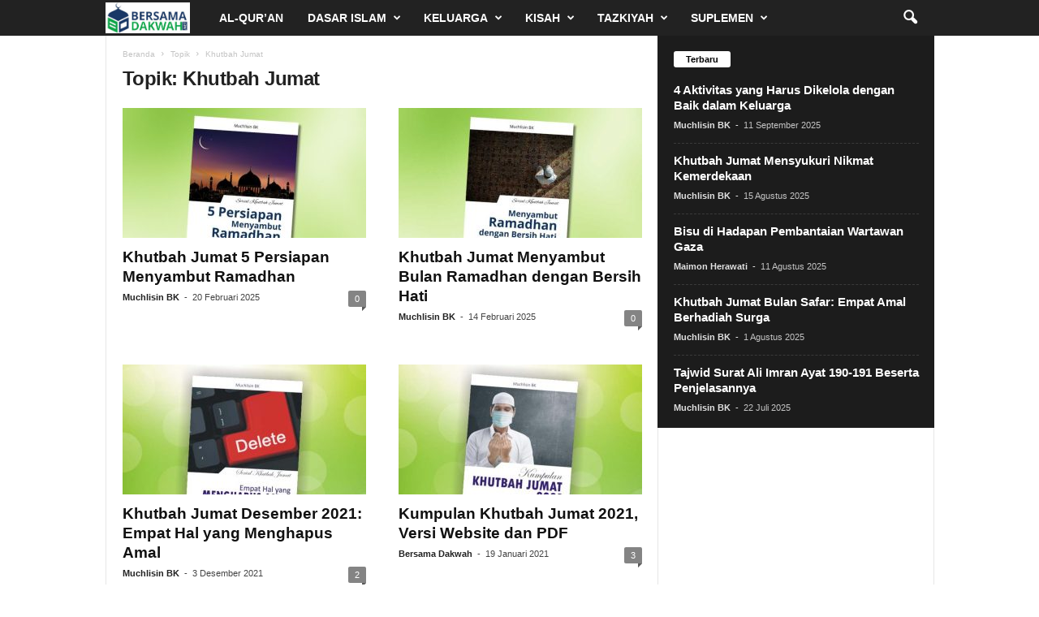

--- FILE ---
content_type: text/html; charset=UTF-8
request_url: https://bersamadakwah.net/tag/khutbah-jumat/
body_size: 13773
content:
<!doctype html >
<!--[if IE 8]>    <html class="ie8" lang="id"> <![endif]-->
<!--[if IE 9]>    <html class="ie9" lang="id"> <![endif]-->
<!--[if gt IE 8]><!--> <html lang="id"> <!--<![endif]-->
<head>
    <title>Khutbah Jumat Archives | BersamaDakwah</title>
    <meta charset="UTF-8" />
    <meta name="viewport" content="width=device-width, initial-scale=1.0">
    <link rel="pingback" href="https://bersamadakwah.net/xmlrpc.php" />
    <meta name='robots' content='index, follow, max-image-preview:large, max-snippet:-1, max-video-preview:-1' />
	<style>img:is([sizes="auto" i], [sizes^="auto," i]) { contain-intrinsic-size: 3000px 1500px }</style>
	<link rel="icon" type="image/png" href="https://bersamadakwah.net/wp-content/uploads/2020/06/favicon-bersamadakwah.jpg">
	<!-- This site is optimized with the Yoast SEO Premium plugin v24.5 (Yoast SEO v26.5) - https://yoast.com/wordpress/plugins/seo/ -->
	<link rel="canonical" href="https://bersamadakwah.net/tag/khutbah-jumat/" />
	<meta property="og:locale" content="id_ID" />
	<meta property="og:type" content="article" />
	<meta property="og:title" content="Khutbah Jumat Arsip" />
	<meta property="og:url" content="https://bersamadakwah.net/tag/khutbah-jumat/" />
	<meta property="og:site_name" content="BersamaDakwah" />
	<meta name="twitter:card" content="summary_large_image" />
	<meta name="twitter:site" content="@bersamadakwah" />
	<script type="application/ld+json" class="yoast-schema-graph">{"@context":"https://schema.org","@graph":[{"@type":"CollectionPage","@id":"https://bersamadakwah.net/tag/khutbah-jumat/","url":"https://bersamadakwah.net/tag/khutbah-jumat/","name":"Khutbah Jumat Archives | BersamaDakwah","isPartOf":{"@id":"https://bersamadakwah.net/#website"},"primaryImageOfPage":{"@id":"https://bersamadakwah.net/tag/khutbah-jumat/#primaryimage"},"image":{"@id":"https://bersamadakwah.net/tag/khutbah-jumat/#primaryimage"},"thumbnailUrl":"https://bersamadakwah.net/wp-content/uploads/2025/02/khutbah-jumat-menyambut-ramadhan.jpg","breadcrumb":{"@id":"https://bersamadakwah.net/tag/khutbah-jumat/#breadcrumb"},"inLanguage":"id"},{"@type":"ImageObject","inLanguage":"id","@id":"https://bersamadakwah.net/tag/khutbah-jumat/#primaryimage","url":"https://bersamadakwah.net/wp-content/uploads/2025/02/khutbah-jumat-menyambut-ramadhan.jpg","contentUrl":"https://bersamadakwah.net/wp-content/uploads/2025/02/khutbah-jumat-menyambut-ramadhan.jpg","width":760,"height":500,"caption":"khutbah jumat menyambut ramadhan"},{"@type":"BreadcrumbList","@id":"https://bersamadakwah.net/tag/khutbah-jumat/#breadcrumb","itemListElement":[{"@type":"ListItem","position":1,"name":"Home","item":"https://bersamadakwah.net/"},{"@type":"ListItem","position":2,"name":"Khutbah Jumat"}]},{"@type":"WebSite","@id":"https://bersamadakwah.net/#website","url":"https://bersamadakwah.net/","name":"BersamaDakwah","description":"Media Islam Online","publisher":{"@id":"https://bersamadakwah.net/#organization"},"potentialAction":[{"@type":"SearchAction","target":{"@type":"EntryPoint","urlTemplate":"https://bersamadakwah.net/?s={search_term_string}"},"query-input":{"@type":"PropertyValueSpecification","valueRequired":true,"valueName":"search_term_string"}}],"inLanguage":"id"},{"@type":"Organization","@id":"https://bersamadakwah.net/#organization","name":"Bersama Dakwah","url":"https://bersamadakwah.net/","logo":{"@type":"ImageObject","inLanguage":"id","@id":"https://bersamadakwah.net/#/schema/logo/image/","url":"https://bersamadakwah.net/wp-content/uploads/2015/08/Ini-logo-baru-bersamadakwah.jpg","contentUrl":"https://bersamadakwah.net/wp-content/uploads/2015/08/Ini-logo-baru-bersamadakwah.jpg","width":650,"height":400,"caption":"Bersama Dakwah"},"image":{"@id":"https://bersamadakwah.net/#/schema/logo/image/"},"sameAs":["https://www.facebook.com/bersamadakwahnet/","https://x.com/bersamadakwah","https://www.instagram.com/bersamadakwahnet/","https://id.pinterest.com/bersamadakwah/"],"ownershipFundingInfo":"https://bersamadakwah.net/redaksi/"}]}</script>
	<!-- / Yoast SEO Premium plugin. -->


<link rel='dns-prefetch' href='//www.googletagmanager.com' />
<link rel="alternate" type="application/rss+xml" title="BersamaDakwah &raquo; Feed" href="https://bersamadakwah.net/feed/" />
<link rel="alternate" type="application/rss+xml" title="BersamaDakwah &raquo; Umpan Komentar" href="https://bersamadakwah.net/comments/feed/" />
<link rel="alternate" type="application/rss+xml" title="BersamaDakwah &raquo; Khutbah Jumat Umpan Tag" href="https://bersamadakwah.net/tag/khutbah-jumat/feed/" />
<script type="text/javascript">
/* <![CDATA[ */
window._wpemojiSettings = {"baseUrl":"https:\/\/s.w.org\/images\/core\/emoji\/16.0.1\/72x72\/","ext":".png","svgUrl":"https:\/\/s.w.org\/images\/core\/emoji\/16.0.1\/svg\/","svgExt":".svg","source":{"concatemoji":"https:\/\/bersamadakwah.net\/wp-includes\/js\/wp-emoji-release.min.js?ver=6.8.3"}};
/*! This file is auto-generated */
!function(s,n){var o,i,e;function c(e){try{var t={supportTests:e,timestamp:(new Date).valueOf()};sessionStorage.setItem(o,JSON.stringify(t))}catch(e){}}function p(e,t,n){e.clearRect(0,0,e.canvas.width,e.canvas.height),e.fillText(t,0,0);var t=new Uint32Array(e.getImageData(0,0,e.canvas.width,e.canvas.height).data),a=(e.clearRect(0,0,e.canvas.width,e.canvas.height),e.fillText(n,0,0),new Uint32Array(e.getImageData(0,0,e.canvas.width,e.canvas.height).data));return t.every(function(e,t){return e===a[t]})}function u(e,t){e.clearRect(0,0,e.canvas.width,e.canvas.height),e.fillText(t,0,0);for(var n=e.getImageData(16,16,1,1),a=0;a<n.data.length;a++)if(0!==n.data[a])return!1;return!0}function f(e,t,n,a){switch(t){case"flag":return n(e,"\ud83c\udff3\ufe0f\u200d\u26a7\ufe0f","\ud83c\udff3\ufe0f\u200b\u26a7\ufe0f")?!1:!n(e,"\ud83c\udde8\ud83c\uddf6","\ud83c\udde8\u200b\ud83c\uddf6")&&!n(e,"\ud83c\udff4\udb40\udc67\udb40\udc62\udb40\udc65\udb40\udc6e\udb40\udc67\udb40\udc7f","\ud83c\udff4\u200b\udb40\udc67\u200b\udb40\udc62\u200b\udb40\udc65\u200b\udb40\udc6e\u200b\udb40\udc67\u200b\udb40\udc7f");case"emoji":return!a(e,"\ud83e\udedf")}return!1}function g(e,t,n,a){var r="undefined"!=typeof WorkerGlobalScope&&self instanceof WorkerGlobalScope?new OffscreenCanvas(300,150):s.createElement("canvas"),o=r.getContext("2d",{willReadFrequently:!0}),i=(o.textBaseline="top",o.font="600 32px Arial",{});return e.forEach(function(e){i[e]=t(o,e,n,a)}),i}function t(e){var t=s.createElement("script");t.src=e,t.defer=!0,s.head.appendChild(t)}"undefined"!=typeof Promise&&(o="wpEmojiSettingsSupports",i=["flag","emoji"],n.supports={everything:!0,everythingExceptFlag:!0},e=new Promise(function(e){s.addEventListener("DOMContentLoaded",e,{once:!0})}),new Promise(function(t){var n=function(){try{var e=JSON.parse(sessionStorage.getItem(o));if("object"==typeof e&&"number"==typeof e.timestamp&&(new Date).valueOf()<e.timestamp+604800&&"object"==typeof e.supportTests)return e.supportTests}catch(e){}return null}();if(!n){if("undefined"!=typeof Worker&&"undefined"!=typeof OffscreenCanvas&&"undefined"!=typeof URL&&URL.createObjectURL&&"undefined"!=typeof Blob)try{var e="postMessage("+g.toString()+"("+[JSON.stringify(i),f.toString(),p.toString(),u.toString()].join(",")+"));",a=new Blob([e],{type:"text/javascript"}),r=new Worker(URL.createObjectURL(a),{name:"wpTestEmojiSupports"});return void(r.onmessage=function(e){c(n=e.data),r.terminate(),t(n)})}catch(e){}c(n=g(i,f,p,u))}t(n)}).then(function(e){for(var t in e)n.supports[t]=e[t],n.supports.everything=n.supports.everything&&n.supports[t],"flag"!==t&&(n.supports.everythingExceptFlag=n.supports.everythingExceptFlag&&n.supports[t]);n.supports.everythingExceptFlag=n.supports.everythingExceptFlag&&!n.supports.flag,n.DOMReady=!1,n.readyCallback=function(){n.DOMReady=!0}}).then(function(){return e}).then(function(){var e;n.supports.everything||(n.readyCallback(),(e=n.source||{}).concatemoji?t(e.concatemoji):e.wpemoji&&e.twemoji&&(t(e.twemoji),t(e.wpemoji)))}))}((window,document),window._wpemojiSettings);
/* ]]> */
</script>
<style id='wp-emoji-styles-inline-css' type='text/css'>

	img.wp-smiley, img.emoji {
		display: inline !important;
		border: none !important;
		box-shadow: none !important;
		height: 1em !important;
		width: 1em !important;
		margin: 0 0.07em !important;
		vertical-align: -0.1em !important;
		background: none !important;
		padding: 0 !important;
	}
</style>
<style id='classic-theme-styles-inline-css' type='text/css'>
/*! This file is auto-generated */
.wp-block-button__link{color:#fff;background-color:#32373c;border-radius:9999px;box-shadow:none;text-decoration:none;padding:calc(.667em + 2px) calc(1.333em + 2px);font-size:1.125em}.wp-block-file__button{background:#32373c;color:#fff;text-decoration:none}
</style>
<style id='global-styles-inline-css' type='text/css'>
:root{--wp--preset--aspect-ratio--square: 1;--wp--preset--aspect-ratio--4-3: 4/3;--wp--preset--aspect-ratio--3-4: 3/4;--wp--preset--aspect-ratio--3-2: 3/2;--wp--preset--aspect-ratio--2-3: 2/3;--wp--preset--aspect-ratio--16-9: 16/9;--wp--preset--aspect-ratio--9-16: 9/16;--wp--preset--color--black: #000000;--wp--preset--color--cyan-bluish-gray: #abb8c3;--wp--preset--color--white: #ffffff;--wp--preset--color--pale-pink: #f78da7;--wp--preset--color--vivid-red: #cf2e2e;--wp--preset--color--luminous-vivid-orange: #ff6900;--wp--preset--color--luminous-vivid-amber: #fcb900;--wp--preset--color--light-green-cyan: #7bdcb5;--wp--preset--color--vivid-green-cyan: #00d084;--wp--preset--color--pale-cyan-blue: #8ed1fc;--wp--preset--color--vivid-cyan-blue: #0693e3;--wp--preset--color--vivid-purple: #9b51e0;--wp--preset--gradient--vivid-cyan-blue-to-vivid-purple: linear-gradient(135deg,rgba(6,147,227,1) 0%,rgb(155,81,224) 100%);--wp--preset--gradient--light-green-cyan-to-vivid-green-cyan: linear-gradient(135deg,rgb(122,220,180) 0%,rgb(0,208,130) 100%);--wp--preset--gradient--luminous-vivid-amber-to-luminous-vivid-orange: linear-gradient(135deg,rgba(252,185,0,1) 0%,rgba(255,105,0,1) 100%);--wp--preset--gradient--luminous-vivid-orange-to-vivid-red: linear-gradient(135deg,rgba(255,105,0,1) 0%,rgb(207,46,46) 100%);--wp--preset--gradient--very-light-gray-to-cyan-bluish-gray: linear-gradient(135deg,rgb(238,238,238) 0%,rgb(169,184,195) 100%);--wp--preset--gradient--cool-to-warm-spectrum: linear-gradient(135deg,rgb(74,234,220) 0%,rgb(151,120,209) 20%,rgb(207,42,186) 40%,rgb(238,44,130) 60%,rgb(251,105,98) 80%,rgb(254,248,76) 100%);--wp--preset--gradient--blush-light-purple: linear-gradient(135deg,rgb(255,206,236) 0%,rgb(152,150,240) 100%);--wp--preset--gradient--blush-bordeaux: linear-gradient(135deg,rgb(254,205,165) 0%,rgb(254,45,45) 50%,rgb(107,0,62) 100%);--wp--preset--gradient--luminous-dusk: linear-gradient(135deg,rgb(255,203,112) 0%,rgb(199,81,192) 50%,rgb(65,88,208) 100%);--wp--preset--gradient--pale-ocean: linear-gradient(135deg,rgb(255,245,203) 0%,rgb(182,227,212) 50%,rgb(51,167,181) 100%);--wp--preset--gradient--electric-grass: linear-gradient(135deg,rgb(202,248,128) 0%,rgb(113,206,126) 100%);--wp--preset--gradient--midnight: linear-gradient(135deg,rgb(2,3,129) 0%,rgb(40,116,252) 100%);--wp--preset--font-size--small: 10px;--wp--preset--font-size--medium: 20px;--wp--preset--font-size--large: 30px;--wp--preset--font-size--x-large: 42px;--wp--preset--font-size--regular: 14px;--wp--preset--font-size--larger: 48px;--wp--preset--spacing--20: 0.44rem;--wp--preset--spacing--30: 0.67rem;--wp--preset--spacing--40: 1rem;--wp--preset--spacing--50: 1.5rem;--wp--preset--spacing--60: 2.25rem;--wp--preset--spacing--70: 3.38rem;--wp--preset--spacing--80: 5.06rem;--wp--preset--shadow--natural: 6px 6px 9px rgba(0, 0, 0, 0.2);--wp--preset--shadow--deep: 12px 12px 50px rgba(0, 0, 0, 0.4);--wp--preset--shadow--sharp: 6px 6px 0px rgba(0, 0, 0, 0.2);--wp--preset--shadow--outlined: 6px 6px 0px -3px rgba(255, 255, 255, 1), 6px 6px rgba(0, 0, 0, 1);--wp--preset--shadow--crisp: 6px 6px 0px rgba(0, 0, 0, 1);}:where(.is-layout-flex){gap: 0.5em;}:where(.is-layout-grid){gap: 0.5em;}body .is-layout-flex{display: flex;}.is-layout-flex{flex-wrap: wrap;align-items: center;}.is-layout-flex > :is(*, div){margin: 0;}body .is-layout-grid{display: grid;}.is-layout-grid > :is(*, div){margin: 0;}:where(.wp-block-columns.is-layout-flex){gap: 2em;}:where(.wp-block-columns.is-layout-grid){gap: 2em;}:where(.wp-block-post-template.is-layout-flex){gap: 1.25em;}:where(.wp-block-post-template.is-layout-grid){gap: 1.25em;}.has-black-color{color: var(--wp--preset--color--black) !important;}.has-cyan-bluish-gray-color{color: var(--wp--preset--color--cyan-bluish-gray) !important;}.has-white-color{color: var(--wp--preset--color--white) !important;}.has-pale-pink-color{color: var(--wp--preset--color--pale-pink) !important;}.has-vivid-red-color{color: var(--wp--preset--color--vivid-red) !important;}.has-luminous-vivid-orange-color{color: var(--wp--preset--color--luminous-vivid-orange) !important;}.has-luminous-vivid-amber-color{color: var(--wp--preset--color--luminous-vivid-amber) !important;}.has-light-green-cyan-color{color: var(--wp--preset--color--light-green-cyan) !important;}.has-vivid-green-cyan-color{color: var(--wp--preset--color--vivid-green-cyan) !important;}.has-pale-cyan-blue-color{color: var(--wp--preset--color--pale-cyan-blue) !important;}.has-vivid-cyan-blue-color{color: var(--wp--preset--color--vivid-cyan-blue) !important;}.has-vivid-purple-color{color: var(--wp--preset--color--vivid-purple) !important;}.has-black-background-color{background-color: var(--wp--preset--color--black) !important;}.has-cyan-bluish-gray-background-color{background-color: var(--wp--preset--color--cyan-bluish-gray) !important;}.has-white-background-color{background-color: var(--wp--preset--color--white) !important;}.has-pale-pink-background-color{background-color: var(--wp--preset--color--pale-pink) !important;}.has-vivid-red-background-color{background-color: var(--wp--preset--color--vivid-red) !important;}.has-luminous-vivid-orange-background-color{background-color: var(--wp--preset--color--luminous-vivid-orange) !important;}.has-luminous-vivid-amber-background-color{background-color: var(--wp--preset--color--luminous-vivid-amber) !important;}.has-light-green-cyan-background-color{background-color: var(--wp--preset--color--light-green-cyan) !important;}.has-vivid-green-cyan-background-color{background-color: var(--wp--preset--color--vivid-green-cyan) !important;}.has-pale-cyan-blue-background-color{background-color: var(--wp--preset--color--pale-cyan-blue) !important;}.has-vivid-cyan-blue-background-color{background-color: var(--wp--preset--color--vivid-cyan-blue) !important;}.has-vivid-purple-background-color{background-color: var(--wp--preset--color--vivid-purple) !important;}.has-black-border-color{border-color: var(--wp--preset--color--black) !important;}.has-cyan-bluish-gray-border-color{border-color: var(--wp--preset--color--cyan-bluish-gray) !important;}.has-white-border-color{border-color: var(--wp--preset--color--white) !important;}.has-pale-pink-border-color{border-color: var(--wp--preset--color--pale-pink) !important;}.has-vivid-red-border-color{border-color: var(--wp--preset--color--vivid-red) !important;}.has-luminous-vivid-orange-border-color{border-color: var(--wp--preset--color--luminous-vivid-orange) !important;}.has-luminous-vivid-amber-border-color{border-color: var(--wp--preset--color--luminous-vivid-amber) !important;}.has-light-green-cyan-border-color{border-color: var(--wp--preset--color--light-green-cyan) !important;}.has-vivid-green-cyan-border-color{border-color: var(--wp--preset--color--vivid-green-cyan) !important;}.has-pale-cyan-blue-border-color{border-color: var(--wp--preset--color--pale-cyan-blue) !important;}.has-vivid-cyan-blue-border-color{border-color: var(--wp--preset--color--vivid-cyan-blue) !important;}.has-vivid-purple-border-color{border-color: var(--wp--preset--color--vivid-purple) !important;}.has-vivid-cyan-blue-to-vivid-purple-gradient-background{background: var(--wp--preset--gradient--vivid-cyan-blue-to-vivid-purple) !important;}.has-light-green-cyan-to-vivid-green-cyan-gradient-background{background: var(--wp--preset--gradient--light-green-cyan-to-vivid-green-cyan) !important;}.has-luminous-vivid-amber-to-luminous-vivid-orange-gradient-background{background: var(--wp--preset--gradient--luminous-vivid-amber-to-luminous-vivid-orange) !important;}.has-luminous-vivid-orange-to-vivid-red-gradient-background{background: var(--wp--preset--gradient--luminous-vivid-orange-to-vivid-red) !important;}.has-very-light-gray-to-cyan-bluish-gray-gradient-background{background: var(--wp--preset--gradient--very-light-gray-to-cyan-bluish-gray) !important;}.has-cool-to-warm-spectrum-gradient-background{background: var(--wp--preset--gradient--cool-to-warm-spectrum) !important;}.has-blush-light-purple-gradient-background{background: var(--wp--preset--gradient--blush-light-purple) !important;}.has-blush-bordeaux-gradient-background{background: var(--wp--preset--gradient--blush-bordeaux) !important;}.has-luminous-dusk-gradient-background{background: var(--wp--preset--gradient--luminous-dusk) !important;}.has-pale-ocean-gradient-background{background: var(--wp--preset--gradient--pale-ocean) !important;}.has-electric-grass-gradient-background{background: var(--wp--preset--gradient--electric-grass) !important;}.has-midnight-gradient-background{background: var(--wp--preset--gradient--midnight) !important;}.has-small-font-size{font-size: var(--wp--preset--font-size--small) !important;}.has-medium-font-size{font-size: var(--wp--preset--font-size--medium) !important;}.has-large-font-size{font-size: var(--wp--preset--font-size--large) !important;}.has-x-large-font-size{font-size: var(--wp--preset--font-size--x-large) !important;}
:where(.wp-block-post-template.is-layout-flex){gap: 1.25em;}:where(.wp-block-post-template.is-layout-grid){gap: 1.25em;}
:where(.wp-block-columns.is-layout-flex){gap: 2em;}:where(.wp-block-columns.is-layout-grid){gap: 2em;}
:root :where(.wp-block-pullquote){font-size: 1.5em;line-height: 1.6;}
</style>
<link rel='stylesheet' id='ez-toc-css' href='https://bersamadakwah.net/wp-content/plugins/easy-table-of-contents/assets/css/screen.min.css?ver=2.0.78' type='text/css' media='all' />
<style id='ez-toc-inline-css' type='text/css'>
div#ez-toc-container .ez-toc-title {font-size: 120%;}div#ez-toc-container .ez-toc-title {font-weight: 500;}div#ez-toc-container ul li , div#ez-toc-container ul li a {font-size: 100%;}div#ez-toc-container ul li , div#ez-toc-container ul li a {font-weight: 500;}div#ez-toc-container nav ul ul li {font-size: 90%;}div#ez-toc-container {background: #fff;border: 1px solid #ddd;}div#ez-toc-container p.ez-toc-title , #ez-toc-container .ez_toc_custom_title_icon , #ez-toc-container .ez_toc_custom_toc_icon {color: #999;}div#ez-toc-container ul.ez-toc-list a {color: #428bca;}div#ez-toc-container ul.ez-toc-list a:hover {color: #2a6496;}div#ez-toc-container ul.ez-toc-list a:visited {color: #428bca;}.ez-toc-counter nav ul li a::before {color: ;}.ez-toc-box-title {font-weight: bold; margin-bottom: 10px; text-align: center; text-transform: uppercase; letter-spacing: 1px; color: #666; padding-bottom: 5px;position:absolute;top:-4%;left:5%;background-color: inherit;transition: top 0.3s ease;}.ez-toc-box-title.toc-closed {top:-25%;}
</style>
<link rel='stylesheet' id='td-theme-css' href='https://bersamadakwah.net/wp-content/themes/Newsmag/style.css?ver=5.4.3.3' type='text/css' media='all' />
<style id='td-theme-inline-css' type='text/css'>
    
        /* custom css - generated by TagDiv Composer */
        @media (max-width: 767px) {
            .td-header-desktop-wrap {
                display: none;
            }
        }
        @media (min-width: 767px) {
            .td-header-mobile-wrap {
                display: none;
            }
        }
    
	
</style>
<link rel='stylesheet' id='td-legacy-framework-front-style-css' href='https://bersamadakwah.net/wp-content/plugins/td-composer/legacy/Newsmag/assets/css/td_legacy_main.css?ver=e5fcc38395b0030bac3ad179898970d6xzx' type='text/css' media='all' />
<script type="text/javascript" src="https://bersamadakwah.net/wp-includes/js/jquery/jquery.min.js?ver=3.7.1" id="jquery-core-js"></script>
<script type="text/javascript" src="https://bersamadakwah.net/wp-includes/js/jquery/jquery-migrate.min.js?ver=3.4.1" id="jquery-migrate-js"></script>

<!-- Potongan tag Google (gtag.js) ditambahkan oleh Site Kit -->
<!-- Snippet Google Analytics telah ditambahkan oleh Site Kit -->
<script type="text/javascript" src="https://www.googletagmanager.com/gtag/js?id=GT-MRQD2LD" id="google_gtagjs-js" async></script>
<script type="text/javascript" id="google_gtagjs-js-after">
/* <![CDATA[ */
window.dataLayer = window.dataLayer || [];function gtag(){dataLayer.push(arguments);}
gtag("set","linker",{"domains":["bersamadakwah.net"]});
gtag("js", new Date());
gtag("set", "developer_id.dZTNiMT", true);
gtag("config", "GT-MRQD2LD");
/* ]]> */
</script>
<link rel="https://api.w.org/" href="https://bersamadakwah.net/wp-json/" /><link rel="alternate" title="JSON" type="application/json" href="https://bersamadakwah.net/wp-json/wp/v2/tags/4784" /><link rel="EditURI" type="application/rsd+xml" title="RSD" href="https://bersamadakwah.net/xmlrpc.php?rsd" />
<meta name="generator" content="WordPress 6.8.3" />
<meta name="generator" content="Site Kit by Google 1.167.0" /><!-- There is no amphtml version available for this URL. -->
<!-- Snippet Google Tag Manager telah ditambahkan oleh Site Kit -->
<script type="text/javascript">
/* <![CDATA[ */

			( function( w, d, s, l, i ) {
				w[l] = w[l] || [];
				w[l].push( {'gtm.start': new Date().getTime(), event: 'gtm.js'} );
				var f = d.getElementsByTagName( s )[0],
					j = d.createElement( s ), dl = l != 'dataLayer' ? '&l=' + l : '';
				j.async = true;
				j.src = 'https://www.googletagmanager.com/gtm.js?id=' + i + dl;
				f.parentNode.insertBefore( j, f );
			} )( window, document, 'script', 'dataLayer', 'GTM-W4385ZS' );
			
/* ]]> */
</script>

<!-- Snippet Google Tag Manager penutup telah ditambahkan oleh Site Kit -->

<!-- JS generated by theme -->

<script type="text/javascript" id="td-generated-header-js">
    
    

	    var tdBlocksArray = []; //here we store all the items for the current page

	    // td_block class - each ajax block uses a object of this class for requests
	    function tdBlock() {
		    this.id = '';
		    this.block_type = 1; //block type id (1-234 etc)
		    this.atts = '';
		    this.td_column_number = '';
		    this.td_current_page = 1; //
		    this.post_count = 0; //from wp
		    this.found_posts = 0; //from wp
		    this.max_num_pages = 0; //from wp
		    this.td_filter_value = ''; //current live filter value
		    this.is_ajax_running = false;
		    this.td_user_action = ''; // load more or infinite loader (used by the animation)
		    this.header_color = '';
		    this.ajax_pagination_infinite_stop = ''; //show load more at page x
	    }

        // td_js_generator - mini detector
        ( function () {
            var htmlTag = document.getElementsByTagName("html")[0];

	        if ( navigator.userAgent.indexOf("MSIE 10.0") > -1 ) {
                htmlTag.className += ' ie10';
            }

            if ( !!navigator.userAgent.match(/Trident.*rv\:11\./) ) {
                htmlTag.className += ' ie11';
            }

	        if ( navigator.userAgent.indexOf("Edge") > -1 ) {
                htmlTag.className += ' ieEdge';
            }

            if ( /(iPad|iPhone|iPod)/g.test(navigator.userAgent) ) {
                htmlTag.className += ' td-md-is-ios';
            }

            var user_agent = navigator.userAgent.toLowerCase();
            if ( user_agent.indexOf("android") > -1 ) {
                htmlTag.className += ' td-md-is-android';
            }

            if ( -1 !== navigator.userAgent.indexOf('Mac OS X')  ) {
                htmlTag.className += ' td-md-is-os-x';
            }

            if ( /chrom(e|ium)/.test(navigator.userAgent.toLowerCase()) ) {
               htmlTag.className += ' td-md-is-chrome';
            }

            if ( -1 !== navigator.userAgent.indexOf('Firefox') ) {
                htmlTag.className += ' td-md-is-firefox';
            }

            if ( -1 !== navigator.userAgent.indexOf('Safari') && -1 === navigator.userAgent.indexOf('Chrome') ) {
                htmlTag.className += ' td-md-is-safari';
            }

            if( -1 !== navigator.userAgent.indexOf('IEMobile') ){
                htmlTag.className += ' td-md-is-iemobile';
            }

        })();

        var tdLocalCache = {};

        ( function () {
            "use strict";

            tdLocalCache = {
                data: {},
                remove: function (resource_id) {
                    delete tdLocalCache.data[resource_id];
                },
                exist: function (resource_id) {
                    return tdLocalCache.data.hasOwnProperty(resource_id) && tdLocalCache.data[resource_id] !== null;
                },
                get: function (resource_id) {
                    return tdLocalCache.data[resource_id];
                },
                set: function (resource_id, cachedData) {
                    tdLocalCache.remove(resource_id);
                    tdLocalCache.data[resource_id] = cachedData;
                }
            };
        })();

    
    
var td_viewport_interval_list=[{"limitBottom":767,"sidebarWidth":251},{"limitBottom":1023,"sidebarWidth":339}];
var tdc_is_installed="yes";
var td_ajax_url="https:\/\/bersamadakwah.net\/wp-admin\/admin-ajax.php?td_theme_name=Newsmag&v=5.4.3.3";
var td_get_template_directory_uri="https:\/\/bersamadakwah.net\/wp-content\/plugins\/td-composer\/legacy\/common";
var tds_snap_menu="smart_snap_mobile";
var tds_logo_on_sticky="show_header_logo";
var tds_header_style="5";
var td_please_wait="Mohon tunggu\u2026";
var td_email_user_pass_incorrect="Pengguna dan password salah!";
var td_email_user_incorrect="Email atau nama pengguna salah!";
var td_email_incorrect="Email tidak benar!";
var td_user_incorrect="Username incorrect!";
var td_email_user_empty="Email or username empty!";
var td_pass_empty="Pass empty!";
var td_pass_pattern_incorrect="Invalid Pass Pattern!";
var td_retype_pass_incorrect="Retyped Pass incorrect!";
var tds_more_articles_on_post_enable="";
var tds_more_articles_on_post_time_to_wait="1";
var tds_more_articles_on_post_pages_distance_from_top=1200;
var tds_captcha="";
var tds_theme_color_site_wide="#4db2ec";
var tds_smart_sidebar="enabled";
var tdThemeName="Newsmag";
var tdThemeNameWl="Newsmag";
var td_magnific_popup_translation_tPrev="Sebelumnya (tombol panah kiri)";
var td_magnific_popup_translation_tNext="Berikutnya (tombol panah kanan)";
var td_magnific_popup_translation_tCounter="%curr% dari %total%";
var td_magnific_popup_translation_ajax_tError="Isi dari %url% tidak dapat dimuat.";
var td_magnific_popup_translation_image_tError="Gambar #%curr% tidak dapat dimuat.";
var tdBlockNonce="205a4eff7d";
var tdMobileMenu="enabled";
var tdMobileSearch="enabled";
var tdDateNamesI18n={"month_names":["Januari","Februari","Maret","April","Mei","Juni","Juli","Agustus","September","Oktober","November","Desember"],"month_names_short":["Jan","Feb","Mar","Apr","Mei","Jun","Jul","Agu","Sep","Okt","Nov","Des"],"day_names":["Minggu","Senin","Selasa","Rabu","Kamis","Jumat","Sabtu"],"day_names_short":["Ming","Sen","Sel","Rab","Kam","Jum","Sab"]};
var td_deploy_mode="deploy";
var td_ad_background_click_link="";
var td_ad_background_click_target="";
</script>


<!-- Header style compiled by theme -->

<style>
/* custom css - generated by TagDiv Composer */
    
.td-module-exclusive .td-module-title a:before {
        content: 'EKSKLUSIF';
    }
    
    .td-footer-container,
    .td-footer-container .td_module_mx3 .meta-info,
    .td-footer-container .td_module_14 .meta-info,
    .td-footer-container .td_module_mx1 .td-block14-border {
        background-color: #000000;
    }
    .td-footer-container .widget_calendar #today {
    	background-color: transparent;
    }

    
    .td-post-content p,
    .td-post-content {
        font-size:15px;
	
    }
    
    .td-post-content h3 {
        font-size:20px;
	
    }
</style>

<script data-ad-client="ca-pub-9633550730531391" async src="https://pagead2.googlesyndication.com/pagead/js/adsbygoogle.js"></script>




<script type="application/ld+json">
    {
        "@context": "https://schema.org",
        "@type": "BreadcrumbList",
        "itemListElement": [
            {
                "@type": "ListItem",
                "position": 1,
                "item": {
                    "@type": "WebSite",
                    "@id": "https://bersamadakwah.net/",
                    "name": "Beranda"
                }
            },
            {
                "@type": "ListItem",
                "position": 2,
                    "item": {
                    "@type": "WebPage",
                    "@id": "https://bersamadakwah.net/tag/khutbah-jumat/",
                    "name": "Khutbah Jumat"
                }
            }    
        ]
    }
</script>
<link rel="icon" href="https://bersamadakwah.net/wp-content/uploads/2015/09/cropped-Icon-site-bersamadakwah-32x32.jpg" sizes="32x32" />
<link rel="icon" href="https://bersamadakwah.net/wp-content/uploads/2015/09/cropped-Icon-site-bersamadakwah-192x192.jpg" sizes="192x192" />
<link rel="apple-touch-icon" href="https://bersamadakwah.net/wp-content/uploads/2015/09/cropped-Icon-site-bersamadakwah-180x180.jpg" />
<meta name="msapplication-TileImage" content="https://bersamadakwah.net/wp-content/uploads/2015/09/cropped-Icon-site-bersamadakwah-270x270.jpg" />
	<style id="tdw-css-placeholder">/* custom css - generated by TagDiv Composer */
</style></head>

<body data-rsssl=1 class="archive tag tag-khutbah-jumat tag-4784 wp-theme-Newsmag global-block-template-1 td-full-layout" itemscope="itemscope" itemtype="https://schema.org/WebPage">

        <div class="td-scroll-up  td-hide-scroll-up-on-mob"  style="display:none;"><i class="td-icon-menu-up"></i></div>

    
    <div class="td-menu-background"></div>
<div id="td-mobile-nav">
    <div class="td-mobile-container">
        <!-- mobile menu top section -->
        <div class="td-menu-socials-wrap">
            <!-- socials -->
            <div class="td-menu-socials">
                
        <span class="td-social-icon-wrap">
            <a target="_blank" href="http://facebook.com/bersamadakwah" title="Facebook">
                <i class="td-icon-font td-icon-facebook"></i>
                <span style="display: none">Facebook</span>
            </a>
        </span>
        <span class="td-social-icon-wrap">
            <a target="_blank" href="http://twitter.com/bersamadakwah" title="Twitter">
                <i class="td-icon-font td-icon-twitter"></i>
                <span style="display: none">Twitter</span>
            </a>
        </span>            </div>
            <!-- close button -->
            <div class="td-mobile-close">
                <span><i class="td-icon-close-mobile"></i></span>
            </div>
        </div>

        <!-- login section -->
        
        <!-- menu section -->
        <div class="td-mobile-content">
            <div class="menu-utama-container"><ul id="menu-utama" class="td-mobile-main-menu"><li id="menu-item-20503" class="menu-item menu-item-type-post_type menu-item-object-page menu-item-first menu-item-20503"><a href="https://bersamadakwah.net/al-quran/">Al-Qur’an</a></li>
<li id="menu-item-33" class="menu-item menu-item-type-taxonomy menu-item-object-category menu-item-has-children menu-item-33"><a href="https://bersamadakwah.net/category/dasar-islam/">Dasar Islam<i class="td-icon-menu-right td-element-after"></i></a>
<ul class="sub-menu">
	<li id="menu-item-3872" class="menu-item menu-item-type-taxonomy menu-item-object-category menu-item-3872"><a href="https://bersamadakwah.net/category/dasar-islam/aqidah/">Aqidah</a></li>
	<li id="menu-item-3871" class="menu-item menu-item-type-taxonomy menu-item-object-category menu-item-3871"><a href="https://bersamadakwah.net/category/dasar-islam/al-quran/">Al Quran</a></li>
	<li id="menu-item-3874" class="menu-item menu-item-type-taxonomy menu-item-object-category menu-item-3874"><a href="https://bersamadakwah.net/category/dasar-islam/hadits/">Hadits</a></li>
	<li id="menu-item-3873" class="menu-item menu-item-type-taxonomy menu-item-object-category menu-item-3873"><a href="https://bersamadakwah.net/category/dasar-islam/fiqih/">Fiqih</a></li>
</ul>
</li>
<li id="menu-item-38" class="menu-item menu-item-type-taxonomy menu-item-object-category menu-item-has-children menu-item-38"><a href="https://bersamadakwah.net/category/keluarga/">Keluarga<i class="td-icon-menu-right td-element-after"></i></a>
<ul class="sub-menu">
	<li id="menu-item-3875" class="menu-item menu-item-type-taxonomy menu-item-object-category menu-item-3875"><a href="https://bersamadakwah.net/category/keluarga/muslimah/">Muslimah</a></li>
	<li id="menu-item-3877" class="menu-item menu-item-type-taxonomy menu-item-object-category menu-item-3877"><a href="https://bersamadakwah.net/category/keluarga/pernikahan/">Pernikahan</a></li>
	<li id="menu-item-3878" class="menu-item menu-item-type-taxonomy menu-item-object-category menu-item-3878"><a href="https://bersamadakwah.net/category/keluarga/rumah-tangga/">Rumah Tangga</a></li>
	<li id="menu-item-3876" class="menu-item menu-item-type-taxonomy menu-item-object-category menu-item-3876"><a href="https://bersamadakwah.net/category/keluarga/parenting/">Parenting</a></li>
</ul>
</li>
<li id="menu-item-43" class="menu-item menu-item-type-taxonomy menu-item-object-category menu-item-has-children menu-item-43"><a href="https://bersamadakwah.net/category/kisah-sejarah/">Kisah<i class="td-icon-menu-right td-element-after"></i></a>
<ul class="sub-menu">
	<li id="menu-item-16490" class="menu-item menu-item-type-custom menu-item-object-custom menu-item-16490"><a href="https://bersamadakwah.net/sirah-nabawiyah/">Sirah Nabawiyah</a></li>
	<li id="menu-item-45" class="menu-item menu-item-type-taxonomy menu-item-object-category menu-item-45"><a href="https://bersamadakwah.net/category/kisah-sejarah/kisah-sahabat/">Kisah Sahabat</a></li>
	<li id="menu-item-44" class="menu-item menu-item-type-taxonomy menu-item-object-category menu-item-44"><a href="https://bersamadakwah.net/category/kisah-sejarah/kisah-nyata/">Kisah Nyata</a></li>
	<li id="menu-item-1013" class="menu-item menu-item-type-taxonomy menu-item-object-category menu-item-1013"><a href="https://bersamadakwah.net/category/kisah-sejarah/profil/">Profil</a></li>
	<li id="menu-item-46" class="menu-item menu-item-type-taxonomy menu-item-object-category menu-item-46"><a href="https://bersamadakwah.net/category/kisah-sejarah/mualaf/">Mualaf</a></li>
</ul>
</li>
<li id="menu-item-54" class="menu-item menu-item-type-taxonomy menu-item-object-category menu-item-has-children menu-item-54"><a href="https://bersamadakwah.net/category/tazkiyah/">Tazkiyah<i class="td-icon-menu-right td-element-after"></i></a>
<ul class="sub-menu">
	<li id="menu-item-55" class="menu-item menu-item-type-taxonomy menu-item-object-category menu-item-55"><a href="https://bersamadakwah.net/category/tazkiyah/adab/">Adab</a></li>
	<li id="menu-item-1014" class="menu-item menu-item-type-taxonomy menu-item-object-category menu-item-1014"><a href="https://bersamadakwah.net/category/tazkiyah/akhlak/">Akhlak</a></li>
	<li id="menu-item-56" class="menu-item menu-item-type-taxonomy menu-item-object-category menu-item-56"><a href="https://bersamadakwah.net/category/tazkiyah/doa/">Doa</a></li>
	<li id="menu-item-57" class="menu-item menu-item-type-taxonomy menu-item-object-category menu-item-57"><a href="https://bersamadakwah.net/category/tazkiyah/dzikir/">Dzikir</a></li>
	<li id="menu-item-1015" class="menu-item menu-item-type-taxonomy menu-item-object-category menu-item-1015"><a href="https://bersamadakwah.net/category/tazkiyah/fadhilah/">Fadhilah</a></li>
	<li id="menu-item-58" class="menu-item menu-item-type-taxonomy menu-item-object-category menu-item-58"><a href="https://bersamadakwah.net/category/tazkiyah/hikmah/">Hikmah</a></li>
	<li id="menu-item-59" class="menu-item menu-item-type-taxonomy menu-item-object-category menu-item-59"><a href="https://bersamadakwah.net/category/tazkiyah/tazkiyatun-nafs/">Tazkiyatun Nafs</a></li>
</ul>
</li>
<li id="menu-item-48" class="menu-item menu-item-type-taxonomy menu-item-object-category menu-item-has-children menu-item-48"><a href="https://bersamadakwah.net/category/suplemen/">Suplemen<i class="td-icon-menu-right td-element-after"></i></a>
<ul class="sub-menu">
	<li id="menu-item-52" class="menu-item menu-item-type-taxonomy menu-item-object-category menu-item-52"><a href="https://bersamadakwah.net/category/suplemen/taujih/">Taujih</a></li>
	<li id="menu-item-72" class="menu-item menu-item-type-taxonomy menu-item-object-category menu-item-72"><a href="https://bersamadakwah.net/category/suplemen/renungan/">Renungan</a></li>
	<li id="menu-item-18166" class="menu-item menu-item-type-custom menu-item-object-custom menu-item-18166"><a href="https://bersamadakwah.net/kumpulan-khutbah-jumat-2025/">Khutbah Jumat</a></li>
	<li id="menu-item-51" class="menu-item menu-item-type-taxonomy menu-item-object-category menu-item-51"><a href="https://bersamadakwah.net/category/suplemen/resensi/">Resensi</a></li>
	<li id="menu-item-1012" class="menu-item menu-item-type-taxonomy menu-item-object-category menu-item-1012"><a href="https://bersamadakwah.net/category/suplemen/opini/">Opini</a></li>
	<li id="menu-item-18085" class="menu-item menu-item-type-custom menu-item-object-custom menu-item-18085"><a href="https://bersamadakwah.net/ceramah-ramadhan-2025/">Ceramah Ramadhan</a></li>
</ul>
</li>
</ul></div>        </div>
    </div>

    <!-- register/login section -->
    </div>    <div class="td-search-background"></div>
<div class="td-search-wrap-mob">
	<div class="td-drop-down-search">
		<form method="get" class="td-search-form" action="https://bersamadakwah.net/">
			<!-- close button -->
			<div class="td-search-close">
				<span><i class="td-icon-close-mobile"></i></span>
			</div>
			<div role="search" class="td-search-input">
				<span>Cari</span>
				<input id="td-header-search-mob" type="text" value="" name="s" autocomplete="off" />
			</div>
		</form>
		<div id="td-aj-search-mob"></div>
	</div>
</div>

    <div id="td-outer-wrap">
    
        <div class="td-outer-container">
        
            <!--
Header style 5
-->
<div class="td-header-wrap td-header-style-5">
    <div class="td-top-menu-full">
        <div class="td-header-row td-header-top-menu td-make-full">
                    </div>
    </div>

    <div class="td-header-menu-wrap">
        <div class="td-header-row td-header-main-menu">
            <div class="td-make-full">
                <div id="td-header-menu" role="navigation">
        <div id="td-top-mobile-toggle"><span><i class="td-icon-font td-icon-mobile"></i></span></div>
        <div class="td-main-menu-logo td-logo-in-menu">
        		<a class="td-mobile-logo td-sticky-header" href="https://bersamadakwah.net/">
			<img class="td-retina-data" data-retina="https://bersamadakwah.net/wp-content/uploads/2019/01/BersamaDakwah-Logo-GM-1.jpg" src="https://bersamadakwah.net/wp-content/uploads/2019/01/BersamaDakwah-Logo-GM-1.jpg" alt=""  width="247" height="90"/>
		</a>
				<a class="td-header-logo td-sticky-header" href="https://bersamadakwah.net/">
				<img src="https://bersamadakwah.net/wp-content/uploads/2019/01/BersamaDakwah-Logo-GM-1.jpg" alt=""  width="247" height="90"/>
				<span class="td-visual-hidden">BersamaDakwah</span>
			</a>
		    </div>
    <div class="menu-utama-container"><ul id="menu-utama-1" class="sf-menu"><li class="menu-item menu-item-type-post_type menu-item-object-page menu-item-first td-menu-item td-normal-menu menu-item-20503"><a href="https://bersamadakwah.net/al-quran/">Al-Qur’an</a></li>
<li class="menu-item menu-item-type-taxonomy menu-item-object-category menu-item-has-children td-menu-item td-normal-menu menu-item-33"><a href="https://bersamadakwah.net/category/dasar-islam/">Dasar Islam</a>
<ul class="sub-menu">
	<li class="menu-item menu-item-type-taxonomy menu-item-object-category td-menu-item td-normal-menu menu-item-3872"><a href="https://bersamadakwah.net/category/dasar-islam/aqidah/">Aqidah</a></li>
	<li class="menu-item menu-item-type-taxonomy menu-item-object-category td-menu-item td-normal-menu menu-item-3871"><a href="https://bersamadakwah.net/category/dasar-islam/al-quran/">Al Quran</a></li>
	<li class="menu-item menu-item-type-taxonomy menu-item-object-category td-menu-item td-normal-menu menu-item-3874"><a href="https://bersamadakwah.net/category/dasar-islam/hadits/">Hadits</a></li>
	<li class="menu-item menu-item-type-taxonomy menu-item-object-category td-menu-item td-normal-menu menu-item-3873"><a href="https://bersamadakwah.net/category/dasar-islam/fiqih/">Fiqih</a></li>
</ul>
</li>
<li class="menu-item menu-item-type-taxonomy menu-item-object-category menu-item-has-children td-menu-item td-normal-menu menu-item-38"><a href="https://bersamadakwah.net/category/keluarga/">Keluarga</a>
<ul class="sub-menu">
	<li class="menu-item menu-item-type-taxonomy menu-item-object-category td-menu-item td-normal-menu menu-item-3875"><a href="https://bersamadakwah.net/category/keluarga/muslimah/">Muslimah</a></li>
	<li class="menu-item menu-item-type-taxonomy menu-item-object-category td-menu-item td-normal-menu menu-item-3877"><a href="https://bersamadakwah.net/category/keluarga/pernikahan/">Pernikahan</a></li>
	<li class="menu-item menu-item-type-taxonomy menu-item-object-category td-menu-item td-normal-menu menu-item-3878"><a href="https://bersamadakwah.net/category/keluarga/rumah-tangga/">Rumah Tangga</a></li>
	<li class="menu-item menu-item-type-taxonomy menu-item-object-category td-menu-item td-normal-menu menu-item-3876"><a href="https://bersamadakwah.net/category/keluarga/parenting/">Parenting</a></li>
</ul>
</li>
<li class="menu-item menu-item-type-taxonomy menu-item-object-category menu-item-has-children td-menu-item td-normal-menu menu-item-43"><a href="https://bersamadakwah.net/category/kisah-sejarah/">Kisah</a>
<ul class="sub-menu">
	<li class="menu-item menu-item-type-custom menu-item-object-custom td-menu-item td-normal-menu menu-item-16490"><a href="https://bersamadakwah.net/sirah-nabawiyah/">Sirah Nabawiyah</a></li>
	<li class="menu-item menu-item-type-taxonomy menu-item-object-category td-menu-item td-normal-menu menu-item-45"><a href="https://bersamadakwah.net/category/kisah-sejarah/kisah-sahabat/">Kisah Sahabat</a></li>
	<li class="menu-item menu-item-type-taxonomy menu-item-object-category td-menu-item td-normal-menu menu-item-44"><a href="https://bersamadakwah.net/category/kisah-sejarah/kisah-nyata/">Kisah Nyata</a></li>
	<li class="menu-item menu-item-type-taxonomy menu-item-object-category td-menu-item td-normal-menu menu-item-1013"><a href="https://bersamadakwah.net/category/kisah-sejarah/profil/">Profil</a></li>
	<li class="menu-item menu-item-type-taxonomy menu-item-object-category td-menu-item td-normal-menu menu-item-46"><a href="https://bersamadakwah.net/category/kisah-sejarah/mualaf/">Mualaf</a></li>
</ul>
</li>
<li class="menu-item menu-item-type-taxonomy menu-item-object-category menu-item-has-children td-menu-item td-normal-menu menu-item-54"><a href="https://bersamadakwah.net/category/tazkiyah/">Tazkiyah</a>
<ul class="sub-menu">
	<li class="menu-item menu-item-type-taxonomy menu-item-object-category td-menu-item td-normal-menu menu-item-55"><a href="https://bersamadakwah.net/category/tazkiyah/adab/">Adab</a></li>
	<li class="menu-item menu-item-type-taxonomy menu-item-object-category td-menu-item td-normal-menu menu-item-1014"><a href="https://bersamadakwah.net/category/tazkiyah/akhlak/">Akhlak</a></li>
	<li class="menu-item menu-item-type-taxonomy menu-item-object-category td-menu-item td-normal-menu menu-item-56"><a href="https://bersamadakwah.net/category/tazkiyah/doa/">Doa</a></li>
	<li class="menu-item menu-item-type-taxonomy menu-item-object-category td-menu-item td-normal-menu menu-item-57"><a href="https://bersamadakwah.net/category/tazkiyah/dzikir/">Dzikir</a></li>
	<li class="menu-item menu-item-type-taxonomy menu-item-object-category td-menu-item td-normal-menu menu-item-1015"><a href="https://bersamadakwah.net/category/tazkiyah/fadhilah/">Fadhilah</a></li>
	<li class="menu-item menu-item-type-taxonomy menu-item-object-category td-menu-item td-normal-menu menu-item-58"><a href="https://bersamadakwah.net/category/tazkiyah/hikmah/">Hikmah</a></li>
	<li class="menu-item menu-item-type-taxonomy menu-item-object-category td-menu-item td-normal-menu menu-item-59"><a href="https://bersamadakwah.net/category/tazkiyah/tazkiyatun-nafs/">Tazkiyatun Nafs</a></li>
</ul>
</li>
<li class="menu-item menu-item-type-taxonomy menu-item-object-category menu-item-has-children td-menu-item td-normal-menu menu-item-48"><a href="https://bersamadakwah.net/category/suplemen/">Suplemen</a>
<ul class="sub-menu">
	<li class="menu-item menu-item-type-taxonomy menu-item-object-category td-menu-item td-normal-menu menu-item-52"><a href="https://bersamadakwah.net/category/suplemen/taujih/">Taujih</a></li>
	<li class="menu-item menu-item-type-taxonomy menu-item-object-category td-menu-item td-normal-menu menu-item-72"><a href="https://bersamadakwah.net/category/suplemen/renungan/">Renungan</a></li>
	<li class="menu-item menu-item-type-custom menu-item-object-custom td-menu-item td-normal-menu menu-item-18166"><a href="https://bersamadakwah.net/kumpulan-khutbah-jumat-2025/">Khutbah Jumat</a></li>
	<li class="menu-item menu-item-type-taxonomy menu-item-object-category td-menu-item td-normal-menu menu-item-51"><a href="https://bersamadakwah.net/category/suplemen/resensi/">Resensi</a></li>
	<li class="menu-item menu-item-type-taxonomy menu-item-object-category td-menu-item td-normal-menu menu-item-1012"><a href="https://bersamadakwah.net/category/suplemen/opini/">Opini</a></li>
	<li class="menu-item menu-item-type-custom menu-item-object-custom td-menu-item td-normal-menu menu-item-18085"><a href="https://bersamadakwah.net/ceramah-ramadhan-2025/">Ceramah Ramadhan</a></li>
</ul>
</li>
</ul></div></div>

<div class="td-search-wrapper">
    <div id="td-top-search">
        <!-- Search -->
        <div class="header-search-wrap">
            <div class="dropdown header-search">
                <a id="td-header-search-button" href="#" role="button" aria-label="search icon" class="dropdown-toggle " data-toggle="dropdown"><i class="td-icon-search"></i></a>
                                <span id="td-header-search-button-mob" class="dropdown-toggle " data-toggle="dropdown"><i class="td-icon-search"></i></span>
                            </div>
        </div>
    </div>
</div>

<div class="header-search-wrap">
	<div class="dropdown header-search">
		<div class="td-drop-down-search">
			<form method="get" class="td-search-form" action="https://bersamadakwah.net/">
				<div role="search" class="td-head-form-search-wrap">
					<input class="needsclick" id="td-header-search" type="text" value="" name="s" autocomplete="off" /><input class="wpb_button wpb_btn-inverse btn" type="submit" id="td-header-search-top" value="Cari" />
				</div>
			</form>
			<div id="td-aj-search"></div>
		</div>
	</div>
</div>            </div>
        </div>
    </div>

    <div class="td-header-container">
        <div class="td-header-row td-header-header">
            <div class="td-header-sp-rec">
                
<div class="td-header-ad-wrap  td-ad">
    

</div>            </div>
        </div>
    </div>
</div>
<div class="td-container">
    <div class="td-container-border">
        <div class="td-pb-row">
                                    <div class="td-pb-span8 td-main-content">
                            <div class="td-ss-main-content">
                                <div class="td-page-header td-pb-padding-side">
                                    <div class="entry-crumbs"><span><a title="" class="entry-crumb" href="https://bersamadakwah.net/">Beranda</a></span> <i class="td-icon-right td-bread-sep td-bred-no-url-last"></i> <span class="td-bred-no-url-last">Topik</span> <i class="td-icon-right td-bread-sep td-bred-no-url-last"></i> <span class="td-bred-no-url-last">Khutbah Jumat</span></div>
                                    <h1 class="entry-title td-page-title">
                                        <span>Topik: Khutbah Jumat</span>
                                    </h1>
                                </div>
                                

	<div class="td-block-row">

	<div class="td-block-span6">
<!-- module -->
        <div class="td_module_1 td_module_wrap td-animation-stack td-cpt-post">
            <div class="td-module-image">
                <div class="td-module-thumb"><a href="https://bersamadakwah.net/khutbah-jumat-menyambut-ramadhan/"  rel="bookmark" class="td-image-wrap " title="Khutbah Jumat 5 Persiapan Menyambut Ramadhan" ><img width="300" height="160" class="entry-thumb" src="https://bersamadakwah.net/wp-content/uploads/2025/02/khutbah-jumat-menyambut-ramadhan-300x160.jpg"   alt="khutbah jumat menyambut ramadhan" title="Khutbah Jumat 5 Persiapan Menyambut Ramadhan" /></a></div>                                            </div>

            <h3 class="entry-title td-module-title"><a href="https://bersamadakwah.net/khutbah-jumat-menyambut-ramadhan/"  rel="bookmark" title="Khutbah Jumat 5 Persiapan Menyambut Ramadhan">Khutbah Jumat 5 Persiapan Menyambut Ramadhan</a></h3>
            <div class="meta-info">
                                <span class="td-post-author-name"><a href="https://bersamadakwah.net/author/muchlisin-bk/">Muchlisin BK</a> <span>-</span> </span>                <span class="td-post-date"><time class="entry-date updated td-module-date" datetime="2025-02-20T17:23:38+07:00" >20 Februari 2025</time></span>                <span class="td-module-comments"><a href="https://bersamadakwah.net/khutbah-jumat-menyambut-ramadhan/#respond">0</a></span>            </div>

            
        </div>

        
	</div> <!-- ./td-block-span6 -->

	<div class="td-block-span6">
<!-- module -->
        <div class="td_module_1 td_module_wrap td-animation-stack td-cpt-post">
            <div class="td-module-image">
                <div class="td-module-thumb"><a href="https://bersamadakwah.net/khutbah-jumat-menyambut-bulan-ramadhan/"  rel="bookmark" class="td-image-wrap " title="Khutbah Jumat Menyambut Bulan Ramadhan dengan Bersih Hati" ><img width="300" height="160" class="entry-thumb" src="https://bersamadakwah.net/wp-content/uploads/2025/02/khutbah-jumat-menyambut-bulan-ramadhan-300x160.jpg"   alt="khutbah jumat menyambut bulan ramadhan" title="Khutbah Jumat Menyambut Bulan Ramadhan dengan Bersih Hati" /></a></div>                                            </div>

            <h3 class="entry-title td-module-title"><a href="https://bersamadakwah.net/khutbah-jumat-menyambut-bulan-ramadhan/"  rel="bookmark" title="Khutbah Jumat Menyambut Bulan Ramadhan dengan Bersih Hati">Khutbah Jumat Menyambut Bulan Ramadhan dengan Bersih Hati</a></h3>
            <div class="meta-info">
                                <span class="td-post-author-name"><a href="https://bersamadakwah.net/author/muchlisin-bk/">Muchlisin BK</a> <span>-</span> </span>                <span class="td-post-date"><time class="entry-date updated td-module-date" datetime="2025-02-14T10:52:08+07:00" >14 Februari 2025</time></span>                <span class="td-module-comments"><a href="https://bersamadakwah.net/khutbah-jumat-menyambut-bulan-ramadhan/#respond">0</a></span>            </div>

            
        </div>

        
	</div> <!-- ./td-block-span6 --></div><!--./row-fluid-->

	<div class="td-block-row">

	<div class="td-block-span6">
<!-- module -->
        <div class="td_module_1 td_module_wrap td-animation-stack td-cpt-post">
            <div class="td-module-image">
                <div class="td-module-thumb"><a href="https://bersamadakwah.net/khutbah-jumat-desember-2021/"  rel="bookmark" class="td-image-wrap " title="Khutbah Jumat Desember 2021: Empat Hal yang Menghapus Amal" ><img width="300" height="160" class="entry-thumb" src="https://bersamadakwah.net/wp-content/uploads/2021/12/Khutbah-Jumat-Desember-2021-300x160.jpg"   alt="Khutbah Jumat Desember 2021" title="Khutbah Jumat Desember 2021: Empat Hal yang Menghapus Amal" /></a></div>                                            </div>

            <h3 class="entry-title td-module-title"><a href="https://bersamadakwah.net/khutbah-jumat-desember-2021/"  rel="bookmark" title="Khutbah Jumat Desember 2021: Empat Hal yang Menghapus Amal">Khutbah Jumat Desember 2021: Empat Hal yang Menghapus Amal</a></h3>
            <div class="meta-info">
                                <span class="td-post-author-name"><a href="https://bersamadakwah.net/author/muchlisin-bk/">Muchlisin BK</a> <span>-</span> </span>                <span class="td-post-date"><time class="entry-date updated td-module-date" datetime="2021-12-03T10:47:14+07:00" >3 Desember 2021</time></span>                <span class="td-module-comments"><a href="https://bersamadakwah.net/khutbah-jumat-desember-2021/#comments">2</a></span>            </div>

            
        </div>

        
	</div> <!-- ./td-block-span6 -->

	<div class="td-block-span6">
<!-- module -->
        <div class="td_module_1 td_module_wrap td-animation-stack td-cpt-post">
            <div class="td-module-image">
                <div class="td-module-thumb"><a href="https://bersamadakwah.net/khutbah-jumat-2021/"  rel="bookmark" class="td-image-wrap " title="Kumpulan Khutbah Jumat 2021, Versi Website dan PDF" ><img width="300" height="160" class="entry-thumb" src="https://bersamadakwah.net/wp-content/uploads/2021/01/Khutbah-Jumat-2021-300x160.jpg"   alt="Khutbah Jumat 2021" title="Kumpulan Khutbah Jumat 2021, Versi Website dan PDF" /></a></div>                                            </div>

            <h3 class="entry-title td-module-title"><a href="https://bersamadakwah.net/khutbah-jumat-2021/"  rel="bookmark" title="Kumpulan Khutbah Jumat 2021, Versi Website dan PDF">Kumpulan Khutbah Jumat 2021, Versi Website dan PDF</a></h3>
            <div class="meta-info">
                                <span class="td-post-author-name"><a href="https://bersamadakwah.net/author/administrator/">Bersama Dakwah</a> <span>-</span> </span>                <span class="td-post-date"><time class="entry-date updated td-module-date" datetime="2021-01-19T08:30:15+07:00" >19 Januari 2021</time></span>                <span class="td-module-comments"><a href="https://bersamadakwah.net/khutbah-jumat-2021/#comments">3</a></span>            </div>

            
        </div>

        
	</div> <!-- ./td-block-span6 --></div><!--./row-fluid-->                            </div>
                        </div>
                        <div class="td-pb-span4 td-main-sidebar">
                            <div class="td-ss-main-sidebar">
                                <div class="td_block_wrap td_block_9 td_block_widget tdi_2 td-pb-full-cell td-block-color-style-2 td-pb-border-top td_block_template_1"  data-td-block-uid="tdi_2" >
<style>
.tdi_2 .td_module_wrap:hover .entry-title a,
            .tdi_2 .td-load-more-wrap a:hover,
        	.tdi_2 .td_quote_on_blocks,
        	.tdi_2 .td-wrapper-pulldown-filter .td-pulldown-filter-display-option:hover,
        	.tdi_2 .td-wrapper-pulldown-filter a.td-pulldown-filter-link:hover,
        	.tdi_2 .td-instagram-user a {
                color: #fff;
            }

            .tdi_2 .td-next-prev-wrap a:hover i {
                background-color: #fff;
                border-color: #fff;
            }

            .tdi_2 .td_module_wrap .td-post-category:hover,
			.tdi_2 .td-trending-now-title,
            .tdi_2 .block-title span,
            .tdi_2 .td-weather-information:before,
            .tdi_2 .td-weather-week:before,
            .tdi_2 .td-exchange-header:before,
            .tdi_2 .block-title a {
                background-color: #fff;
            }

            
            .tdi_2 .td-trending-now-title,
            body .tdi_2 .block-title span,
            body .tdi_2 .block-title a {
                color: #000;
            }
</style><script>var block_tdi_2 = new tdBlock();
block_tdi_2.id = "tdi_2";
block_tdi_2.atts = '{"custom_title":"Terbaru","custom_url":"","block_template_id":"","header_color":"#fff","header_text_color":"#000","title_tag":"","border_top":"","color_preset":"td-block-color-style-2","m8_tl":"","limit":"5","offset":"","video_rec":"","video_rec_title":"","el_class":"","post_ids":"","category_id":"","category_ids":"","tag_slug":"","autors_id":"","installed_post_types":"","sort":"","td_ajax_filter_type":"","td_ajax_filter_ids":"","td_filter_default_txt":"All","td_ajax_preloading":"","ajax_pagination":"","ajax_pagination_infinite_stop":"","class":"td_block_widget tdi_2","block_type":"td_block_9","separator":"","m8_title_tag":"","open_in_new_window":"","show_modified_date":"","video_popup":"","show_vid_t":"block","f_header_font_header":"","f_header_font_title":"Block header","f_header_font_settings":"","f_header_font_family":"","f_header_font_size":"","f_header_font_line_height":"","f_header_font_style":"","f_header_font_weight":"","f_header_font_transform":"","f_header_font_spacing":"","f_header_":"","f_ajax_font_title":"Ajax categories","f_ajax_font_settings":"","f_ajax_font_family":"","f_ajax_font_size":"","f_ajax_font_line_height":"","f_ajax_font_style":"","f_ajax_font_weight":"","f_ajax_font_transform":"","f_ajax_font_spacing":"","f_ajax_":"","f_more_font_title":"Load more button","f_more_font_settings":"","f_more_font_family":"","f_more_font_size":"","f_more_font_line_height":"","f_more_font_style":"","f_more_font_weight":"","f_more_font_transform":"","f_more_font_spacing":"","f_more_":"","m8f_title_font_header":"","m8f_title_font_title":"Article title","m8f_title_font_settings":"","m8f_title_font_family":"","m8f_title_font_size":"","m8f_title_font_line_height":"","m8f_title_font_style":"","m8f_title_font_weight":"","m8f_title_font_transform":"","m8f_title_font_spacing":"","m8f_title_":"","m8f_cat_font_title":"Article category tag","m8f_cat_font_settings":"","m8f_cat_font_family":"","m8f_cat_font_size":"","m8f_cat_font_line_height":"","m8f_cat_font_style":"","m8f_cat_font_weight":"","m8f_cat_font_transform":"","m8f_cat_font_spacing":"","m8f_cat_":"","m8f_meta_font_title":"Article meta info","m8f_meta_font_settings":"","m8f_meta_font_family":"","m8f_meta_font_size":"","m8f_meta_font_line_height":"","m8f_meta_font_style":"","m8f_meta_font_weight":"","m8f_meta_font_transform":"","m8f_meta_font_spacing":"","m8f_meta_":"","css":"","tdc_css":"","td_column_number":1,"ajax_pagination_next_prev_swipe":"","tdc_css_class":"tdi_2","tdc_css_class_style":"tdi_2_rand_style"}';
block_tdi_2.td_column_number = "1";
block_tdi_2.block_type = "td_block_9";
block_tdi_2.post_count = "5";
block_tdi_2.found_posts = "2512";
block_tdi_2.header_color = "#fff";
block_tdi_2.ajax_pagination_infinite_stop = "";
block_tdi_2.max_num_pages = "503";
tdBlocksArray.push(block_tdi_2);
</script><h4 class="block-title"><span class="td-pulldown-size">Terbaru</span></h4><div id=tdi_2 class="td_block_inner">

	<div class="td-block-span12">

        <div class="td_module_8 td_module_wrap td-cpt-post">

            <div class="item-details">

                <h3 class="entry-title td-module-title"><a href="https://bersamadakwah.net/aktivitas-keluarga/"  rel="bookmark" title="4 Aktivitas yang Harus Dikelola dengan Baik dalam Keluarga">4 Aktivitas yang Harus Dikelola dengan Baik dalam Keluarga</a></h3>                <div class="meta-info">
                                                            <span class="td-post-author-name"><a href="https://bersamadakwah.net/author/muchlisin-bk/">Muchlisin BK</a> <span>-</span> </span>                    <span class="td-post-date"><time class="entry-date updated td-module-date" datetime="2025-09-11T09:12:41+07:00" >11 September 2025</time></span>                                    </div>
            </div>

        </div>

        
	</div> <!-- ./td-block-span12 -->

	<div class="td-block-span12">

        <div class="td_module_8 td_module_wrap td-cpt-post">

            <div class="item-details">

                <h3 class="entry-title td-module-title"><a href="https://bersamadakwah.net/khutbah-jumat-kemerdekaan/"  rel="bookmark" title="Khutbah Jumat Mensyukuri Nikmat Kemerdekaan">Khutbah Jumat Mensyukuri Nikmat Kemerdekaan</a></h3>                <div class="meta-info">
                                                            <span class="td-post-author-name"><a href="https://bersamadakwah.net/author/muchlisin-bk/">Muchlisin BK</a> <span>-</span> </span>                    <span class="td-post-date"><time class="entry-date updated td-module-date" datetime="2025-08-15T06:46:10+07:00" >15 Agustus 2025</time></span>                                    </div>
            </div>

        </div>

        
	</div> <!-- ./td-block-span12 -->

	<div class="td-block-span12">

        <div class="td_module_8 td_module_wrap td-cpt-post">

            <div class="item-details">

                <h3 class="entry-title td-module-title"><a href="https://bersamadakwah.net/bisu-di-hadapan-pembantaian-wartawan-gaza/"  rel="bookmark" title="Bisu di Hadapan Pembantaian Wartawan Gaza">Bisu di Hadapan Pembantaian Wartawan Gaza</a></h3>                <div class="meta-info">
                                                            <span class="td-post-author-name"><a href="https://bersamadakwah.net/author/imun/">Maimon Herawati</a> <span>-</span> </span>                    <span class="td-post-date"><time class="entry-date updated td-module-date" datetime="2025-08-11T13:51:49+07:00" >11 Agustus 2025</time></span>                                    </div>
            </div>

        </div>

        
	</div> <!-- ./td-block-span12 -->

	<div class="td-block-span12">

        <div class="td_module_8 td_module_wrap td-cpt-post">

            <div class="item-details">

                <h3 class="entry-title td-module-title"><a href="https://bersamadakwah.net/khutbah-jumat-bulan-safar/"  rel="bookmark" title="Khutbah Jumat Bulan Safar: Empat Amal Berhadiah Surga">Khutbah Jumat Bulan Safar: Empat Amal Berhadiah Surga</a></h3>                <div class="meta-info">
                                                            <span class="td-post-author-name"><a href="https://bersamadakwah.net/author/muchlisin-bk/">Muchlisin BK</a> <span>-</span> </span>                    <span class="td-post-date"><time class="entry-date updated td-module-date" datetime="2025-08-01T06:59:10+07:00" >1 Agustus 2025</time></span>                                    </div>
            </div>

        </div>

        
	</div> <!-- ./td-block-span12 -->

	<div class="td-block-span12">

        <div class="td_module_8 td_module_wrap td-cpt-post">

            <div class="item-details">

                <h3 class="entry-title td-module-title"><a href="https://bersamadakwah.net/tajwid-surat-ali-imran-ayat-190-191/"  rel="bookmark" title="Tajwid Surat Ali Imran Ayat 190-191 Beserta Penjelasannya">Tajwid Surat Ali Imran Ayat 190-191 Beserta Penjelasannya</a></h3>                <div class="meta-info">
                                                            <span class="td-post-author-name"><a href="https://bersamadakwah.net/author/muchlisin-bk/">Muchlisin BK</a> <span>-</span> </span>                    <span class="td-post-date"><time class="entry-date updated td-module-date" datetime="2025-07-22T16:31:17+07:00" >22 Juli 2025</time></span>                                    </div>
            </div>

        </div>

        
	</div> <!-- ./td-block-span12 --></div></div> <!-- ./block -->
 <!-- A generated by theme --> 

<script async src="//pagead2.googlesyndication.com/pagead/js/adsbygoogle.js"></script><div class="td-g-rec td-g-rec-id-custom_ad_1 tdi_3 td_block_template_1">
<script type="text/javascript">
var td_screen_width = document.body.clientWidth;
window.addEventListener("load", function(){            
	            var placeAdEl = document.getElementById("td-ad-placeholder");
			    if ( null !== placeAdEl && td_screen_width >= 1024 ) {
			        
			        /* large monitors */
			        var adEl = document.createElement("ins");
		            placeAdEl.replaceWith(adEl);	
		            adEl.setAttribute("class", "adsbygoogle");
		            adEl.setAttribute("style", "display:inline-block;width:300px;height:600px");	            		                
		            adEl.setAttribute("data-ad-client", "ca-pub-9633550730531391");
		            adEl.setAttribute("data-ad-slot", "4319667556");	            
			        (adsbygoogle = window.adsbygoogle || []).push({});
			    }
			});</script>
<noscript id="td-ad-placeholder"></noscript></div>

 <!-- end A --> 

                            </div>
                        </div>
                            </div> <!-- /.td-pb-row -->
    </div>
</div> <!-- /.td-container -->

    <!-- Instagram -->
    

    <!-- Footer -->
    

    <!-- Sub Footer -->
        <div class="td-sub-footer-container td-container td-container-border td-add-border">
        <div class="td-pb-row">
            <div class="td-pb-span8 td-sub-footer-menu">
                <div class="td-pb-padding-side">
                    <div class="menu-sekunder-container"><ul id="menu-sekunder" class="td-subfooter-menu"><li id="menu-item-64" class="menu-item menu-item-type-post_type menu-item-object-page menu-item-first td-menu-item td-normal-menu menu-item-64"><a href="https://bersamadakwah.net/about-us/">About Us</a></li>
<li id="menu-item-63" class="menu-item menu-item-type-post_type menu-item-object-page td-menu-item td-normal-menu menu-item-63"><a href="https://bersamadakwah.net/redaksi/">Redaksi</a></li>
<li id="menu-item-62" class="menu-item menu-item-type-post_type menu-item-object-page td-menu-item td-normal-menu menu-item-62"><a href="https://bersamadakwah.net/contact-us/">Contact Us</a></li>
<li id="menu-item-60" class="menu-item menu-item-type-post_type menu-item-object-page td-menu-item td-normal-menu menu-item-60"><a href="https://bersamadakwah.net/disclaimer/">Disclaimer</a></li>
<li id="menu-item-61" class="menu-item menu-item-type-post_type menu-item-object-page td-menu-item td-normal-menu menu-item-61"><a href="https://bersamadakwah.net/privacy-policy/">Privacy Policy</a></li>
</ul></div>                </div>
            </div>

            <div class="td-pb-span4 td-sub-footer-copy">
                <div class="td-pb-padding-side">
                    &copy; Bersamadakwah.net - BedaMedia Group
                </div>
            </div>
        </div>
    </div>
    </div><!--close td-outer-container-->
</div><!--close td-outer-wrap-->

<script type="speculationrules">
{"prefetch":[{"source":"document","where":{"and":[{"href_matches":"\/*"},{"not":{"href_matches":["\/wp-*.php","\/wp-admin\/*","\/wp-content\/uploads\/*","\/wp-content\/*","\/wp-content\/plugins\/*","\/wp-content\/themes\/Newsmag\/*","\/*\\?(.+)"]}},{"not":{"selector_matches":"a[rel~=\"nofollow\"]"}},{"not":{"selector_matches":".no-prefetch, .no-prefetch a"}}]},"eagerness":"conservative"}]}
</script>


    <!--

        Theme: Newsmag by tagDiv.com 2024
        Version: 5.4.3.3 (rara)
        Deploy mode: deploy
        
        uid: 69310a4ef00c9
    -->

    		<!-- Snippet Google Tag Manager (noscript) telah ditambahkan oleh Site Kit -->
		<noscript>
			<iframe src="https://www.googletagmanager.com/ns.html?id=GTM-W4385ZS" height="0" width="0" style="display:none;visibility:hidden"></iframe>
		</noscript>
		<!-- Snippet Google Tag Manager (noscript) penutup telah ditambahkan oleh Site Kit -->
		<script type="text/javascript" src="https://bersamadakwah.net/wp-content/plugins/td-composer/legacy/Newsmag/js/tagdiv_theme.min.js?ver=5.4.3.3" id="td-site-min-js"></script>

<!-- JS generated by theme -->

<script type="text/javascript" id="td-generated-footer-js">
    
</script>


<script>var td_res_context_registered_atts=[];</script>

</body>
</html>

--- FILE ---
content_type: text/html; charset=utf-8
request_url: https://www.google.com/recaptcha/api2/aframe
body_size: 267
content:
<!DOCTYPE HTML><html><head><meta http-equiv="content-type" content="text/html; charset=UTF-8"></head><body><script nonce="Tb-W5r-BpKwUddMA1PsqdQ">/** Anti-fraud and anti-abuse applications only. See google.com/recaptcha */ try{var clients={'sodar':'https://pagead2.googlesyndication.com/pagead/sodar?'};window.addEventListener("message",function(a){try{if(a.source===window.parent){var b=JSON.parse(a.data);var c=clients[b['id']];if(c){var d=document.createElement('img');d.src=c+b['params']+'&rc='+(localStorage.getItem("rc::a")?sessionStorage.getItem("rc::b"):"");window.document.body.appendChild(d);sessionStorage.setItem("rc::e",parseInt(sessionStorage.getItem("rc::e")||0)+1);localStorage.setItem("rc::h",'1764821586540');}}}catch(b){}});window.parent.postMessage("_grecaptcha_ready", "*");}catch(b){}</script></body></html>